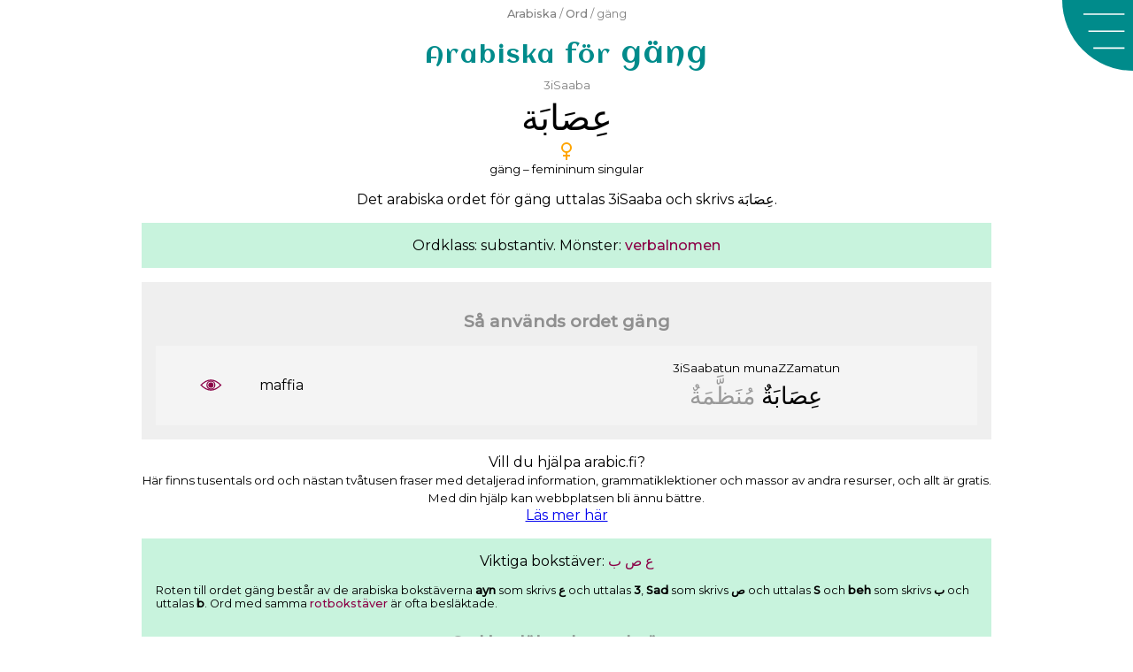

--- FILE ---
content_type: text/html; charset=UTF-8
request_url: https://arabic.fi/sv/words/3618
body_size: 6548
content:
<!doctype html>
<html amp lang="sv">
  <head>
    <meta charset="utf-8" />
<script async src="https://cdn.ampproject.org/v0.js"></script> 
<title>Gäng – ett arabiskt ord</title>
<link rel="canonical" href="https://arabic.fi/sv/words/3618">
<meta name="viewport" content="width=device-width,minimum-scale=1,initial-scale=1">
<meta name="description" content="Det arabiska ordet för 'gäng'. Ordet på arabiska, svenska, uttal, rötter, meningar, ljud, hur bokstäverna skrivs ihop och relaterade ord.">
<meta property="og:title" content="Gäng – ett arabiskt ord">
<meta property="og:description" content="Det arabiska ordet för 'gäng'. Ordet på arabiska, svenska, uttal, rötter, meningar, ljud, hur bokstäverna skrivs ihop och relaterade ord.">
<meta property="og:url" content="https://arabic.fi/sv/words/3618">
<meta property="og:image" content="https://arabic.fi/images/share/fb_word3618sv.png">
<meta property="og:image:width" content="1200">
<meta property="og:image:height" content="630">
<meta property="og:type" content="article"><meta property="fb:app_id" content="245526815975018">
<style amp-boilerplate>body{-webkit-animation:-amp-start 8s steps(1,end) 0s 1 normal both;-moz-animation:-amp-start 8s steps(1,end) 0s 1 normal both;-ms-animation:-amp-start 8s steps(1,end) 0s 1 normal both;animation:-amp-start 8s steps(1,end) 0s 1 normal both}@-webkit-keyframes -amp-start{from{visibility:hidden}to{visibility:visible}}@-moz-keyframes -amp-start{from{visibility:hidden}to{visibility:visible}}@-ms-keyframes -amp-start{from{visibility:hidden}to{visibility:visible}}@-o-keyframes -amp-start{from{visibility:hidden}to{visibility:visible}}@keyframes -amp-start{from{visibility:hidden}to{visibility:visible}}</style><noscript><style amp-boilerplate>body{-webkit-animation:none;-moz-animation:none;-ms-animation:none;animation:none}</style></noscript>
<script async custom-element="amp-sidebar" src="https://cdn.ampproject.org/v0/amp-sidebar-0.1.js"></script>
<script async custom-element="amp-social-share" src="https://cdn.ampproject.org/v0/amp-social-share-0.1.js"></script>
<link rel="apple-touch-icon" sizes="180x180" href="https://arabic.fi/favicons/apple-touch-icon.png">
<link rel="icon" type="image/png" sizes="32x32" href="https://arabic.fi/favicons/favicon-32x32.png">
<link rel="icon" type="image/png" sizes="16x16" href="https://arabic.fi/favicons/favicon-16x16.png">
<link rel="manifest" href="https://arabic.fi/favicons/manifest.json">
<link rel="mask-icon" href="https://arabic.fi/favicons/safari-pinned-tab.svg" color="#5bbad5">
<link rel="shortcut icon" href="https://arabic.fi/favicons/android-chrome-192x192.png" sizes="192x192">
<meta name="theme-color" content="#ffffff">
<link rel="preconnect" href="https://fonts.gstatic.com">
    <link href="https://fonts.googleapis.com/css2?family=Aclonica&family=Montserrat:wght@400;500&display=swap" rel="stylesheet">
<script async custom-element="amp-analytics" src="https://cdn.ampproject.org/v0/amp-analytics-0.1.js"></script>
		
<script async custom-element="amp-facebook-comments" src="https://cdn.ampproject.org/v0/amp-facebook-comments-0.1.js"></script><script async custom-element="amp-audio" src="https://cdn.ampproject.org/v0/amp-audio-0.1.js"></script>    <style amp-custom>
        body {
            -webkit-user-select: none;        
            -moz-user-select: none;
            -ms-user-select: none;
            user-select: none;
        }
        body {
    font-family: 'Montserrat', arial, sans-serif;
    background-color: #ffffff;
}
h1 {
    font-size: 2rem;
    color: darkcyan;
    font-family: 'Aclonica', 'Montserrat', sans-serif;
    font-weight: normal;
    letter-spacing: 2px;
    margin: 0;
}

.breadcrumb {
    padding: 1rem;
    color: gray;
}
h1, .breadcrumb {
    padding: 0.25rem 5rem 0.25rem 1rem;
    text-align: left;
}
p {
    line-height: 1.3rem;
}
article, .article {
    width: 100%;
    max-width: 60rem;
    margin-left: auto;
    margin-right: auto;
}
h2 {
    color: #666;
}
.info a, .breadcrumb a, .link-list a, a.link-style {
color: #8b0046;
text-decoration: none;
font-weight: 500;
}
.breadcrumb a {
    color: gray;
}
.info a:hover, .breadcrumb a:hover, .link-list a:hover, a.link-style:hover {
    text-decoration: underline;
    text-decoration-color: darkcyan;
}
.share {
    text-align: center; 
    padding: 0.5rem 0;
    margin-top: 1rem;
}
article h1 {
    text-align: left;
}
@media (max-width: 500px) {
        .breadcrumb .ellipse {
            display: block;
        }
    }
@media (min-width: 600px) {
    h1, .breadcrumb {
        text-align: center;
        padding: 0.5rem;
    }
    .breadcrumb {
        font-size: 0.8rem;
    }
    article h1 {
        text-align: center;
    }
}

.menu-box {
	width: 5rem;
	height: 5rem;
	position: absolute;
	top: 0;
	right: 0;
	z-index: 0;
	background-image: url('https://arabic.fi/images/menu-new.svg');
	background-repeat: no-repeat;
	background-size: contain;
	cursor: pointer;
}
.menu-close {
	width: 5rem;
	height: 5rem;
	position: absolute;
	top: 0;
	right: 0;
	z-index: 0;
	background-image: url('https://arabic.fi/images/menu-close-new.svg');
	background-repeat: no-repeat;
	background-size: contain;
	cursor: pointer;
}
.sidebar {
	background-color: darkcyan;
	width: 100%;
	max-width: 30rem;
}
.sidebar ul, .sidebar li {
	margin: 0;
	padding: 0;
	display: block;
	list-style-type: none;
}
.sidebar ul {
	margin-top: 5rem;
}
.sidebar ul a {
	color: white;
	text-decoration: none;
	font-size: 1.3rem;
	padding: 0.5rem;
	margin: 0.2rem 0;
	display: block;
	text-align: center;
}
.sidebar ul a:hover {
	text-decoration: underline;
	text-decoration-color: rgb(150,50,150);
}
.cookie-info {
    position: fixed;
    bottom: 0;
    background-color: aliceblue;
    width: 100%;
    padding: 0.7rem;
    text-align: center;
}
.cookie-info span {
    cursor: pointer;
    font-size: 1.2em;
    font-weight: bold;
    padding: 0.3rem;
    display: inline-block;
}
.wrapper {
                padding: 0.5rem;
                text-align: center;
		    }
		    .wrapper div {
		        padding: 0.2rem 0;
		    }
		    .phonetic {
		        color: gray;
		        font-size: 0.85rem;
		    }
		    .arabic {
		        font-size: 1.5rem;
		    }
		    .audio {
		        width: 100%;
		    }
		    .wrapper div.audio {
		        box-sizing: border-box;
		        padding-left: 2rem;
                padding-right: 2rem;
		    }
		    a.flex-content {
		        color: black;
		        text-decoration: none;
		    }
		    a.flex-content .word-link, a.flex-content .sentence-link {
		        background: url(https://arabic.fi/images/eye.svg) no-repeat center;
		        background-size: 1.5rem;
		    }
		    a.flex-content:hover .word-link, a.flex-content:hover .sentence-link {
		        background-image: url(https://arabic.fi/images/eye-hover.svg);
		    }
		    .flex-content .arabic {
		        direction: rtl;
		    }
		    @media (min-width: 500px) {
		        .flex-content {
		            display: flex;
		            flex-direction: row;
		        }
		        .flex-content .english {
		            width: 35%;
		            text-align: left;
		            display: flex;
                    justify-content: center;
                    flex-direction: column;
		        }
		        .flex-content .link {
		            width: 12%;
		            display: flex;
                    justify-content: center;
                    flex-direction: column;
                    text-align: center;
		        }
		        .flex-content .link a {
		            font-size: 2rem;
		            color: darkgray;
		            text-decoration: none;
		        }
		        .flex-content .link a amp-img {
		            font-size: 0.5rem;
		        }
		        .flex-content .arabic-phonetic {
		            width: 53%;
		        }
		    }        article {
            text-align: center;
        }
        .arabic {
            font-size: 1.7rem;
        }
        .mgd .arabic {
            font-size: 2.5rem;
            padding: 0.25rem;
        }
        .pvdhir {
            font-size: 2rem;
            padding: 0.25rem;
        }
        .phonetic {
            color: gray;
        }
        .word-declension-info {
            width: 2rem;
            margin-left: auto;
            margin-right: auto;
        }
        .word-declension:not(:last-of-type) {
            margin-bottom: 1.2rem;
        }
        h2 {
            font-size: 1.2rem;
            opacity: 0.7;
        }
        h3 {
            font-size: 1rem;
            color: #666;
            opacity: 0.7;
        }
        .relation {
            margin-top: 1rem;
            padding: 1rem;
        }
        .relation:nth-of-type(odd) {
            background-color: #efefef;
        }
        .relation:nth-of-type(even) {
            background-color: #c8f3dd;
        }
        .rel-word div {
            padding: 0.25rem;
        }
        .rel-word-link a {
            font-size: 2rem;
            text-decoration: none;
            color: black;
        }
        .rel-word-link a amp-img {
            font-size: 0.5rem;
        }
        .relation .rel-word:nth-of-type(odd), .rbmu .letter:nth-of-type(odd) {
            background-color: rgba(255,255,255,0.3);
        }
        .relation .wrapper:nth-of-type(odd) {
            background-color: rgba(255,255,255,0.3);
        }
        .screen-large {
            display: none;
        }
        .word-conjugation-person-tempus {
            padding: 0.5rem 0;
        }
        .word-conjugation-person {
            padding: 0.5rem 0;
        }
        .letter {
            display: flex;
            flex-direction: row;
        }
        .letter div {
            width: 16%;
            color: gray;
            display: flex;
            justify-content: center;
            flex-direction: column;
        }
        .letter div.strong, .letter div.letter-name {
            color: black;
        }
        .rel-info {
            font-size: 0.8rem;
            padding: 1rem 0 0.5rem;
            text-align: left;
        }
        .rel-info strong,  .word-intro strong {
            font-weight: 600;
            font-style: normal;
        }
        .letter-table {
            text-align: center;
            color: black;
            color: #e600ac;
        }
        .letter-table .root {
            color: #0f00e6;
        }
        .letter-table div {
            cursor: pointer;
        }
        .letter-word {
          font-size: 2.5rem;
          display: inline;
        }
        .letter-letter {
          font-size: 2.2rem;
        }
        .letter-letters .strong {
            font-weight: bold;
        }
        .clear-both {
            clear: both;
            height: 0.5rem;
        }
        .float {
          float: right;
        }
        .letter-letters  {
            direction: rtl;
        }
        .letter-letters div{
          display: inline-block;
          padding: 0.2rem;
        }
        .letter-letters div:not(.strong)  {
          opacity: 0.5;
        }
        .letter-table-2 .float { width: 50%; }
        .letter-table-3 .float { width: 33%; }
        .letter-table-4 .float { width: 25%; }
        .letter-table-5 .float { width: 20%; }
        .letter-table-6 .float { width: 16%; }
        .letter-table-7 .float { width: 14%; }
        .letter-table-8 .float { width: 12%; }
        .letter0:hover, .letter0:hover ~ .letter0,
        .letter1:hover, .letter1:hover ~ .letter1,
        .letter2:hover, .letter2:hover ~ .letter2,
        .letter3:hover, .letter3:hover ~ .letter3, 
        .letter4:hover, .letter4:hover ~ .letter4, 
        .letter5:hover, .letter5:hover ~ .letter5,
        .letter6:hover, .letter6:hover ~ .letter6, 
        .letter7:hover, .letter7:hover ~ .letter7 {
          color: black;
        }
        @media (min-width: 500px) {
             h1 {
                margin-top: 0.3rem;
            }
             .rel-word {
                 display: flex;
                 flex-direction: row;
             }  
             .rel-word-link {
                 width: 15%;
             }
             .rel-word-english {
                 width: 35%;
             }
             .rel-word div.rel-word-english {
                text-align: left;
                display: flex;
                justify-content: center;
                flex-direction: column;
             }
             .rel-word div.rel-word-link {
                display: flex;
                justify-content: center;
                flex-direction: column;
             }
             .rel-word-arabic {
                 width: 50%;
             }
             .word-conjugation-person, .word-conjugation-info {
                 display: flex;
                 flex-direction: row;
             }
             .word-conjugation-person-tempus, .word-conjugation-info-tense {
                 width: 42%;
             }
             .word-conjugation-person-name, .word-conjugation-info-person {
                 width: 16%;
                 display: flex;
                 justify-content: center;
                 flex-direction: column;
             }
             .screen-small {
                 display: none;
             }
        }
        
        .sentence-content a {
		        text-decoration: none;
		        font-weight: normal;
		        color: black;
		    }
		    .sentence-content a:hover {
		        color: rgb(150,50,150);
		    }
		    a.sentence-link {
                background: url("https://arabic.fi/images/eye.svg") no-repeat center;
                background-size: 1.5rem;
		    }
		    a.sentence-link:hover {
                background: url("https://arabic.fi/images/eye-hover.svg") no-repeat center;
                background-size: 1.5rem;
		    }
		    .sentence-arabic-arabic {
		        direction: rtl;
		    }
		    a.sentence-link {
		        display: block;
		    }
		    
		    . pvdhir, .mgd .pvdhir {
                font-size: 2.8rem;
		    }
		    .sentence-arabic-arabic a {
                color: #999;
            }
            .sentence-arabic-arabic a.current {
                color: #000;
            }
            .word-sound {
                width: 100%;
                max-width: 30rem;
                margin: auto;
            }
    </style>
  <body>
          
    <amp-sidebar id="sidebar" class="sidebar" layout="nodisplay" side="right">
        <div class="menu-close"  on="tap:sidebar.toggle" role="button" tabindex="-1" aria-label="Stäng"></div>
        <ul>
        <li>
          <a href="https://arabic.fi">English</a>
        </li>
        <li>
          <a href="https://arabic.fi/sv">Hem</a>
        </li>
        <li>
          <a href="https://arabic.fi/sv/letters">Bokstäver</a>
        </li>
        <li>
          <a href="https://arabic.fi/sv/words">Ord</a>
        </li>
        <li>
          <a href="https://arabic.fi/sv/arabicphrases">Fraser</a>
        </li>
        <li>
          <a href="https://arabic.fi/sv/poems">Dikter</a>
        </li>
        <li>
          <a href="https://arabic.fi/sv/lessons">Lektioner</a>
        </li>
        <li>
          <a href="https://arabic.fi/sv/resources">Resurser</a>
        </li>
        </ul>
    </amp-sidebar>
    
    <div class="menu-box" on="tap:sidebar.toggle" role="button" tabindex="1" aria-label="Meny"></div>
    
        <amp-analytics type="googleanalytics" config="https://amp.analytics-debugger.com/ga4.json" data-credentials="include">
    <script type="application/json">
    {
        "vars": {
                    "GA4_MEASUREMENT_ID": "G-6D8TCLFGG0",
                    "GA4_ENDPOINT_HOSTNAME": "www.google-analytics.com",
                    "DEFAULT_PAGEVIEW_ENABLED": true,    
                    "GOOGLE_CONSENT_ENABLED": false,
                    "WEBVITALS_TRACKING": false,
                    "PERFORMANCE_TIMING_TRACKING": false
        }
    }
    </script>
    </amp-analytics>



    
        <div class="breadcrumb">
        <a href='https://arabic.fi/sv'>Arabiska</a> / <a href='https://arabic.fi/sv/words'>Ord</a> / gäng    </div>
    <article>
        <h1><small>Arabiska för</small> gäng</h1><div class='mgd'><div class='word-declension'>
                <div class='word-phonetic phonetic'>3iSaaba</div>
                <div class='xbq arabic pvdhir' lang='ar'>&#65227;&#x0650;&#65212;&#x064E;&#65166;&#65169;&#x064E;&#65172;</div>
                <div class='word-declension-info'> <amp-img alt='Feminine' src='https://arabic.fi/images/female_singular.svg' width='16' height='10' layout='responsive'></amp-img></div>
                <div class='word-declension-info-text'> <small>gäng – femininum singular</small> </div>
            </div><p>Det arabiska ordet för gäng uttalas <span>3iSaaba</span> och skrivs <span lang='ar'>&#65227;&#x0650;&#65212;&#x064E;&#65166;&#65169;&#x064E;&#65172;</span>.</p></div><div class="relation"><div class="similar-info">Ordklass: substantiv. Mönster: <a href='https://arabic.fi/sv/words/patterns/55' class='link-style'>verbalnomen </a></div></div><div class="relation"><h2>Så används ordet gäng</h2>
    <div class='sentence wrapper'> 
        <div class='sentence-content flex-content'>
            <div class='sentence-link link'> <a href='https://arabic.fi/sv/sentences/249'> 
                <amp-img alt='Eye' src='https://arabic.fi/images/eye.svg' height='15' layout='fixed-height'></amp-img>
            </a> </div>
            <div class='sentence-english english' lang='en'> <span>maffia</span> </div>
            <div class='sentence-arabic arabic-phonetic'>
                <div class='sentence-arabic-phonetic phonetic'> <a class='current' href='https://arabic.fi/sv/words/3618'>3iSaabatun</a> <a class='' href='https://arabic.fi/sv/words/3620'>munaZZamatun</a></div> 
                <div class='sentence-arabic-arabic arabic' lang='ar'> <a class='current' href='https://arabic.fi/sv/words/3618'>&#65227;&#x0650;&#65212;&#x064E;&#65166;&#65169;&#x064E;&#65172;&#x064C;</a> <a class='' href='https://arabic.fi/sv/words/3620'>&#65251;&#x064F;&#65256;&#x064E;&#65224;&#x0651;&#x064E;&#65252;&#x064E;&#65172;&#x064C;</a></div>
            </div>
        </div>
        
    </div></div><p>Vill du hjälpa arabic.fi? <br/> <small>Här finns tusentals ord och nästan tvåtusen fraser med detaljerad information, grammatiklektioner och massor av andra resurser, och allt är gratis. Med din hjälp kan webbplatsen bli ännu bättre.</small> <br/> <a href='https://arabic.fi/sv/blog/patreon'>Läs mer här</a> </p><div class="relation"><div class='similar-info'>Viktiga bokstäver: <a href='https://arabic.fi/sv/roots/57-53-40' class='link-style'> 
                    <span lang='ar'>&#xFEC9;</span>
                    <span lang='ar'>&#xFEB9;</span> 
                    <span lang='ar'>&#xFE8F;</span> 
                </a></div><div class='rel-info'>Roten till ordet gäng består av de arabiska bokstäverna 
                    <strong>ayn</strong> som skrivs <strong>&#xFEC9;</strong> och uttalas <strong>3</strong>, 
                    <strong>Sad</strong> som skrivs <strong>&#xFEB9;</strong> och uttalas <strong>S</strong> och 
                    <strong>beh</strong> som skrivs <strong>&#xFE8F;</strong> och uttalas <strong>b</strong>.
                    Ord med samma <a href='https://arabic.fi/sv/lessons/roots' class='link-style'>rotbokstäver</a> är ofta besläktade.</div><h2>Ord besläktade med  gäng</h2><div class='word wrapper'>
        <a class='word-content flex-content' href='https://arabic.fi/sv/words/2308'>
            <div class='word-link link'> &nbsp; </div>
            <div class='word-english english'> klan, sammanslutning </div>
            <div class='word-arabic arabic-phonetic'>
                <div class='word-arabic-phonetic phonetic'> 3aSaba </div>
                <div class='word-arabic-arabic arabic' lang='ar'> &#65227;&#x064E;&#65212;&#x064E;&#65170;&#x064E;&#65172; </div>
            </div>
        </a>
        <div class='audio'><amp-audio src='https://esanna.se/arabic/audio/9610.mp3' width='auto' controls controlsList='nodownload'></amp-audio></div>
    </div><div class='word wrapper'>
        <a class='word-content flex-content' href='https://arabic.fi/sv/words/4912'>
            <div class='word-link link'> &nbsp; </div>
            <div class='word-english english'> kritisk </div>
            <div class='word-arabic arabic-phonetic'>
                <div class='word-arabic-phonetic phonetic'> 3aSiib </div>
                <div class='word-arabic-arabic arabic' lang='ar'> &#65227;&#x064E;&#65212;&#x0650;&#65268;&#65168; </div>
            </div>
        </a>
        
    </div><div class='word wrapper'>
        <a class='word-content flex-content' href='https://arabic.fi/sv/words/2307'>
            <div class='word-link link'> &nbsp; </div>
            <div class='word-english english'> nerv </div>
            <div class='word-arabic arabic-phonetic'>
                <div class='word-arabic-phonetic phonetic'> 3aSab </div>
                <div class='word-arabic-arabic arabic' lang='ar'> &#65227;&#x064E;&#65212;&#x064E;&#65168; </div>
            </div>
        </a>
        <div class='audio'><amp-audio src='https://esanna.se/arabic/audio/2898.mp3' width='auto' controls controlsList='nodownload'></amp-audio></div>
    </div></div><div class="relation"><h2>Alla bokstäver i gäng</h2><div lang='ar' class='pvdhir'>&#65227;&#x0650;&#65212;&#x064E;&#65166;&#65169;&#x064E;&#65172;</div><div class='rbmu'><div class='letter-table letter-table-5'><div class='letter-word root letter0'>&#65227;&#x640;</div> <div class='letter-word root letter1'>&#x640;&#65212;&#x640;</div> <div class='letter-word  letter2'>&#x640;&#65166;</div> <div class='letter-word root letter3'>&#65169;&#x640;</div> <div class='letter-word  letter4'>&#x640;&#65172;</div><div class="clear-both">&nbsp;</div><div class='letter-letter root float letter0'>&#65227;&#x640;</div> <div class='letter-letter root float letter1'>&#x640;&#65212;&#x640;</div> <div class='letter-letter  float letter2'>&#x640;&#65166;</div> <div class='letter-letter root float letter3'>&#65169;&#x640;</div> <div class='letter-letter  float letter4'>&#x640;&#65172;</div><div class="clear-both">&nbsp;</div><div class='letter-letters root float letter0'><div >&#xFEC9;</div> <div class="strong">&#65227;&#x640;</div> <div >&#x640;&#65228;&#x640;</div> <div >&#x640;&#65226;</div></div> <div class='letter-letters root float letter1'><div >&#xFEB9;</div> <div >&#65211;&#x640;</div> <div class="strong">&#x640;&#65212;&#x640;</div> <div >&#x640;&#65210;</div></div> <div class='letter-letters  float letter2'><div >&#xFE8D;</div> <div class="strong">&#x640;&#65166;</div></div> <div class='letter-letters root float letter3'><div >&#xFE8F;</div> <div class="strong">&#65169;&#x640;</div> <div >&#x640;&#65170;&#x640;</div> <div >&#x640;&#65168;</div></div> <div class='letter-letters  float letter4'><div >&#xFE93;</div> <div class="strong">&#x640;&#65172;</div></div><div class="clear-both">&nbsp;</div><div class='letter-info root float letter0'><div>ayn</div><div>3</div></div> <div class='letter-info root float letter1'><div>Sad</div><div>S</div></div> <div class='letter-info  float letter2'><div>alef</div><div></div></div> <div class='letter-info root float letter3'><div>beh</div><div>b</div></div> <div class='letter-info  float letter4'><div>ta marbuta</div><div></div></div><div class="clear-both">&nbsp;</div><div class='letter-link float letter0'> <a href='https://arabic.fi/sv/letters/57'> <amp-img alt='Eye' src='https://arabic.fi/images/eye.svg' height='15' layout='fixed-height'></amp-img> </a> </div> <div class='letter-link float letter1'> <a href='https://arabic.fi/sv/letters/53'> <amp-img alt='Eye' src='https://arabic.fi/images/eye.svg' height='15' layout='fixed-height'></amp-img> </a> </div> <div class='letter-link float letter2'> <a href='https://arabic.fi/sv/letters/39'> <amp-img alt='Eye' src='https://arabic.fi/images/eye.svg' height='15' layout='fixed-height'></amp-img> </a> </div> <div class='letter-link float letter3'> <a href='https://arabic.fi/sv/letters/40'> <amp-img alt='Eye' src='https://arabic.fi/images/eye.svg' height='15' layout='fixed-height'></amp-img> </a> </div> <div class='letter-link float letter4'> <a href='https://arabic.fi/sv/letters/41'> <amp-img alt='Eye' src='https://arabic.fi/images/eye.svg' height='15' layout='fixed-height'></amp-img> </a> </div><div class="clear-both">&nbsp;</div></div></div><div class="rel-info">Det arabiska ordet för gäng består av: Bokstaven ayn som skrivs &#xFEC9;  (här som &#65227;&#x640; ) och uttalas 3 och är en del av ordets rot. Den korta vokalen i som skriv som tecknet &#x0650; under bokstaven. Bokstaven Sad som skrivs &#xFEB9;  (här som &#x640;&#65212;&#x640; ) och uttalas S och är en del av ordets rot. Den korta vokalen a som skriv som tecknet &#x064E; ovanför bokstaven. Bokstaven alef som skrivs &#xFE8D;  (här som &#x640;&#65166; ) och uttalas . Bokstaven beh som skrivs &#xFE8F;  (här som &#65169;&#x640; ) och uttalas b och är en del av ordets rot. Den korta vokalen a som skriv som tecknet &#x064E; ovanför bokstaven. Bokstaven ta marbuta som skrivs &#xFE93;  (här som &#x640;&#65172; ) och uttalas . Ordet skrivs därför &#65227;&#x0650;&#65212;&#x064E;&#65166;&#65169;&#x064E;&#65172; och uttalas 3iSaaba.</div><div class='rel-info'> Arabiska skrivs från höger till vänster. Korta vokaler skrivs över eller under bokstäverna, de brukar ofta utelämnas. <br/><a href='https://arabic.fi/lessons/writing-introduction' class='link-style'>Lär dig att skriva med arabiska bokstäver</a> </div><amp-social-share type='pinterest' data-param-media=https://arabic.fi/images/share/pin_wordletters3618sv.png' data-param-description="Det arabiska ordet för 'gäng'. Ordet på arabiska, svenska, uttal, rötter, meningar, ljud, hur bokstäverna skrivs ihop och relaterade ord."></amp-social-share></div><div class="relation"><h2>Mönstret för gäng</h2><p>fi3aala blir 3iSaaba</p><div class="rel-info">Vi har sett att det arabiska ordet för gäng skrivs &#65227;&#x0650;&#65212;&#x064E;&#65166;&#65169;&#x064E;&#65172; och uttalas 3iSaaba. Ordet följer mönstret <a href='https://arabic.fi/sv/words/patterns/55' class='link-style'>verbalnomen form 1</a>. Alla arabiska ord med detta mönster har strukturen fi3aala där f, 3 och l byts ut mot ordets rotbokstäver.<br/> Eftersom mönstret är fi3aala och ordets rotbokstäver är 3, S och b, blir ordet 3iSaaba.<br/>Alla arabiska ord med samma mönster följer samma struktur. Om du känner till ett ords mönster och rot kan du ofta gissa dig till ordets betydelse. <a href='https://arabic.fi/sv/lessons/patterns' class='link-style'> Lär dig mer om arabiska ordmönster </a></div><h3>Ord med samma mönster som gäng</h3><div class='word wrapper'>
        <a class='word-content flex-content' href='https://arabic.fi/sv/words/80'>
            <div class='word-link link'> &nbsp; </div>
            <div class='word-english english'> departement </div>
            <div class='word-arabic arabic-phonetic'>
                <div class='word-arabic-phonetic phonetic'> wizaara </div>
                <div class='word-arabic-arabic arabic' lang='ar'> &#xFEED;&#x0650;&#xFEAF;&#x064E;&#xFE8D;&#xFEAD;&#x064E;&#xFE93; </div>
            </div>
        </a>
        <div class='audio'><amp-audio src='https://esanna.se/arabic/audio/8533.mp3' width='auto' controls controlsList='nodownload'></amp-audio></div>
    </div><div class='word wrapper'>
        <a class='word-content flex-content' href='https://arabic.fi/sv/words/4266'>
            <div class='word-link link'> &nbsp; </div>
            <div class='word-english english'> odling </div>
            <div class='word-arabic arabic-phonetic'>
                <div class='word-arabic-phonetic phonetic'> ghiraasa </div>
                <div class='word-arabic-arabic arabic' lang='ar'> &#65231;&#x0650;&#65198;&#x064E;&#xFE8D;&#65203;&#x064E;&#65172; </div>
            </div>
        </a>
        <div class='audio'><amp-audio src='https://esanna.se/arabic/audio/11195.mp3' width='auto' controls controlsList='nodownload'></amp-audio></div>
    </div><div class='word wrapper'>
        <a class='word-content flex-content' href='https://arabic.fi/sv/words/3178'>
            <div class='word-link link'> &nbsp; </div>
            <div class='word-english english'> område </div>
            <div class='word-arabic arabic-phonetic'>
                <div class='word-arabic-phonetic phonetic'> misaaHa </div>
                <div class='word-arabic-arabic arabic' lang='ar'> &#65251;&#x0650;&#65204;&#x064E;&#65166;&#65187;&#x064E;&#65172; </div>
            </div>
        </a>
        <div class='audio'><amp-audio src='https://esanna.se/arabic/audio/9105.mp3' width='auto' controls controlsList='nodownload'></amp-audio></div>
    </div><div class='rel-info'> <a href='https://arabic.fi/sv/words/patterns/55' class='link-style'>Visa fler ord med mönstret verbalnomen form 1</a> </div></div>        <div class='article share'>
            <amp-social-share type='email'></amp-social-share>
            <amp-social-share type='facebook' data-param-app_id='245526815975018'></amp-social-share>
            <amp-social-share type='linkedin'></amp-social-share>
            <amp-social-share type='pinterest' data-param-media='https://arabic.fi/images/share/pin_word3618sv.png' data-param-description="Det arabiska ordet för 'gäng'. Ordet på arabiska, svenska, uttal, rötter, meningar, ljud, hur bokstäverna skrivs ihop och relaterade ord."></amp-social-share>
          <amp-social-share type='tumblr'></amp-social-share>
          <amp-social-share type='twitter'></amp-social-share>
          <amp-social-share type='whatsapp'></amp-social-share>
        </div>        <article class="comments">
            <amp-facebook-comments width="100" height="50" layout="responsive" data-href="https://arabic.fi/sv/words/3618">
            </amp-facebook-comments>
        </article>
                <script type="application/ld+json">
          {
            "@context": "http://schema.org",
            "@type": "Article",
            "mainEntityOfPage": "https://arabic.fi/sv/words/3618",
            "headline": "<small>Arabiska för</small> gäng",
            "description": "Det arabiska ordet för 'gäng'. Ordet på arabiska, svenska, uttal, rötter, meningar, ljud, hur bokstäverna skrivs ihop och relaterade ord.",
            "author": {
          "@type": "Person",
          "name": "Anna Enbom",
          "url": "https://annaenbom.se"
        },
            "publisher": {
          "@type": "Organization",
          "name": "arabic.fi",
          "email": "info@arabic.fi",
          "logo": {
            "@type": "ImageObject",
            "url": "https://arabic.fi/images/learnarabiclogo.png",
            "width": 600,
            "height": 60
          }
        },
            "datePublished": "2017-10-22",
            "dateModified": "2023-06-07",
            "image": [ { "@type": "ImageObject", "url":  "https://arabic.fi/images/share/1x1word3618sv.png", "width": 1080, "height": 1080 } , { "@type": "ImageObject", "url":  "https://arabic.fi/images/share/1x1wordletters3618sv.png", "width": 1080, "height": 1080 } , { "@type": "ImageObject", "url":  "https://arabic.fi/images/share/4x3word3618sv.png", "width": 1200, "height": 900 } , { "@type": "ImageObject", "url":  "https://arabic.fi/images/share/4x3wordletters3618sv.png", "width": 1200, "height": 900 } , { "@type": "ImageObject", "url":  "https://arabic.fi/images/share/16x9word3618sv.png", "width": 1600, "height": 900 } , { "@type": "ImageObject", "url":  "https://arabic.fi/images/share/16x9wordletters3618sv.png", "width": 1600, "height": 900 } , { "@type": "ImageObject", "url":  "https://arabic.fi/images/share/fbword3618sv.png", "width": 1200, "height": 630 } , { "@type": "ImageObject", "url":  "https://arabic.fi/images/share/fbwordletters3618sv.png", "width": 1200, "height": 630 } , { "@type": "ImageObject", "url":  "https://arabic.fi/images/share/pinword3618sv.png", "width": 1000, "height": 1500 } , { "@type": "ImageObject", "url":  "https://arabic.fi/images/share/pinwordletters3618sv.png", "width": 1000, "height": 1500 } ],
            "about": {
            "@type": "Language",
                "name": "Arabic"
            },
            "learningResourceType": "dictionary"
          }
        </script>
        
    </article>
  </body>
</html>

--- FILE ---
content_type: image/svg+xml
request_url: https://arabic.fi/images/female_singular.svg
body_size: 416
content:
<svg viewBox="00 0 160 100" xmlns="http://www.w3.org/2000/svg" version="1.1" xmlns:xlink="http://www.w3.org/1999/xlink">
    <defs>
        <g id="female" stroke-width="10" stroke="orange" fill="none">
            <circle cx="30" cy="30" r="25" />
    		<line x1="30" y1="50" x2="30" y2="100" />
    		<line x1="10" y1="75" x2="50" y2="75" />
        </g>  
    </defs>
    <use xlink:href="#female" x="50" />
</svg>